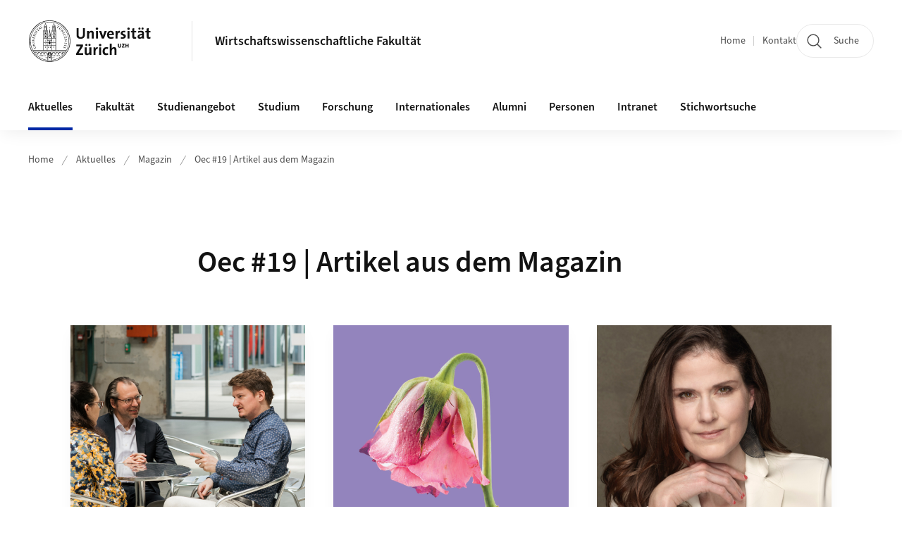

--- FILE ---
content_type: text/html;charset=UTF-8
request_url: https://www.oec.uzh.ch/de/current/magazine/oec19.html
body_size: 15489
content:


<!DOCTYPE html>
<html lang="de" data-template="st05">
  

    
    
  
 


<head>
    <meta charset="utf-8">
    <meta name="viewport" content="width=device-width, initial-scale=1.0">
    <title>Oec #19 | Artikel aus dem Magazin | Wirtschaftswissenschaftliche Fakultät | UZH</title>
    <link rel="stylesheet" href="/.resources/uzh-wcms-frontend/1338/assets/css/main.css">
    <link rel="modulepreload" href="/.resources/uzh-wcms-frontend/1338/assets/js/ui.mjs">
    <link href="https://www.oec.uzh.ch/de/current/magazine/oec19.html" rel="canonical">
    <link href="https://www.uzh.ch" rel="alternate" hreflang="x-default">
    <link rel="preload" href="/.resources/uzh-wcms-frontend/1338/assets/fonts/WOFF2/SourceSans3-Regular.otf.woff2" as="font" type="font/woff2" crossorigin="anonymous">
    <link rel="preload" href="/.resources/uzh-wcms-frontend/1338/assets/fonts/WOFF2/SourceSans3-Semibold.otf.woff2" as="font" type="font/woff2" crossorigin="anonymous">
   
    <link rel="apple-touch-icon" sizes="180x180" href="/docroot/favicons/apple-touch-icon.png">
    <link rel="icon" type="image/png" sizes="32x32" href="/docroot/favicons/favicon-32x32.png">
    <link rel="icon" type="image/png" sizes="16x16" href="/docroot/favicons/favicon-16x16.png">
    <link rel="manifest" href="/docroot/favicons/site.webmanifest">
    <link rel="shortcut icon" href="/docroot/favicons/favicon.ico">
    <meta name="msapplication-TileColor" content="#ffffff">
    <meta name="msapplication-config" content="/docroot/favicons/browserconfig.xml">
    <meta name="theme-color" content="#ffffff">
  
    <meta property="og:type" content="website">
    <meta property="og:url" content="https://www.oec.uzh.ch/de/current/magazine/oec19.html">
    <meta property="og:title" content="Oec #19 | Artikel aus dem Magazin">
   
      <meta property="og:description" content=""/>
    
    
    <!-- 
    <meta property="twitter:url" content="/pages/layouts/default.html">
    <meta property="twitter:title" content="Default Layout (content area only)">
    <meta property="twitter:description" content="Page description">
    <meta property="twitter:image" content="../../dummy/shareimage_example_1200x630.jpg">
    <meta property="twitter:dnt" content="on">
    -->
    
    
    
 
    
    
    
    
    

   
      <script type="text/javascript">
  var _paq = _paq || [];
  _paq.push(['setAPIUrl', "https://webstats.uzh.ch/"]);
  _paq.push(['trackPageView']);
  _paq.push(['enableLinkTracking']);
  (function() {
    var u="//webstats.uzh.ch/";
    _paq.push(['setTrackerUrl', u+'piwik.php']);
    _paq.push(['setSiteId', 61]);
    var d=document, g=d.createElement('script'), s=d.getElementsByTagName('script')[0];
    g.type='text/javascript'; g.async=true; g.defer=true; g.src=u+'piwik.js'; s.parentNode.insertBefore(g,s);
  })();
</script> 
  
    <link rel="stylesheet" href="/.resources/uzh-wcms-frontend/webresources/1338/css/main.css">
    <script type="module" src="/.resources/uzh-wcms-frontend/webresources/1338/js/main.js"></script>

    <script src="/docroot/jquery/jquery-3.7.1.min.js"></script>
    <script src="/docroot/jquery/jquery-migrate-3.5.2.min.js"></script>
    
   
     
</head>

  

  <body class="template-st05">
   
    <a id="top"></a>
    <!-- component: SkipLink -->
     <div class="SkipLink__container">
        <!-- component: Link --><a class="Link layout-standalone icon-position-after icon-orientation-down SkipLink js-SkipLink" href="#main-content">Zum Inhalt springen<span class="Link--icon">
                <!-- component: Icon --><span class="Icon" data-name="16--link-internal"><svg>
                        <use xlink:href="#16--link-internal"></use>
                    </svg></span><!-- /component: Icon -->
            </span></a><!-- /component: Link -->
     </div>
     <!-- /component: SkipLink -->
 
   







<!-- component: Header -->
<header class="Header js-Header">
    <p class="visuallyhidden" aria-level="1" role="heading">Header</p>
    <div class="Header--top">
        <div class="Header--logo">
               <a class="Logo" href="https://www.uzh.ch">
                  <svg width="208" height="92" aria-labelledby="logoTitle">
                      <title id="logoTitle">Logo der Universität Zürich, zur Startseite</title>
                      <use href="/docroot/logos/uzh_logo_d_pos.svg#uzh_logo"></use>
                  </svg>
               </a>
        </div>
        <div class="Header--mobileButtons">
            <a class="Header--search" href="/de/search.html">
                  <span class="visuallyhidden">Suche</span>
                  <!-- component: Icon -->
                  <span class="Icon" data-name="24--search">
                      <svg>
                          <use xlink:href="#24--search">
                          </use>
                      </svg>
                  </span>
                  <!-- /component: Icon -->
            </a>
          
          <button class="Header--burger js-Header--burger" type="button" aria-controls="main-nav" aria-expanded="false">
            <span class="visuallyhidden">Navigation öffnen/schliessen</span>
            <span class="Header--burger--open">
                <!-- component: Icon -->
                <span class="Icon" data-name="24--menu">
                    <svg>
                        <use xlink:href="#24--menu">
                        </use>
                    </svg>
                </span>
                <!-- /component: Icon -->
            </span>
            <span class="Header--burger--close">
                <!-- component: Icon -->
                <span class="Icon" data-name="24--close">
                    <svg>
                        <use xlink:href="#24--close">
                        </use>
                    </svg>
                </span>
                <!-- /component: Icon -->
            </span>
          </button>
        </div>
        
      
          <div class="Header--department">
             
              
              <a class="Header--department--link" href="/de.html">Wirtschaftswissenschaftliche Fakultät</a> 
          </div>
          
        
    </div>
    <div class="Header--bottom js-Header--bottom">
        <div class="Header--bottom--inner">
<!-- component: MainNav -->
<div class="MainNav js-MainNav" id="main-nav" data-mode="lazy">
    

<div class="MainNav--service js-Header--service">

  

  <!-- component: ServiceNav -->
 	<h2 class="visuallyhidden">Quicklinks</h2>
  <nav class="ServiceNav">
      <ul class="ServiceNav--list">
          <li class="ServiceNav--list--item">
              <a class="ServiceNav--link " href="/de.html">Home</a>
         </li>
         
         
           <li class="ServiceNav--list--item">   
              <a class="ServiceNav--link " href="/de/contact.html">Kontakt</a>
           </li>
         
     </ul>
  </nav>
  <!-- /component: ServiceNav -->
  
  
 
    <!-- component: SearchTrigger -->
    <a class="SearchTrigger" href="/de/search.html" data-js-search-trigger="">
        <!-- component: Icon -->
        <span class="Icon" data-name="24--search">
            <svg>
                <use xlink:href="#24--search">
                </use>
            </svg>
        </span>
        <!-- /component: Icon -->
        <span class="text">Suche</span>
    </a>
    <!-- /component: SearchTrigger -->
</div>       
    <h2 class="visuallyhidden">Hauptnavigation</h2>
    <nav class="MainNav--inner">
        <ul class="MainNav--list js-MainNav--list">
            <!-- Begin: loop through top-level items-->
            
       
             
              <li class="MainNav--list--item js-MainNav--item is-active">
                  
                  <!-- Button if there are subitems, link if there aren’t-->
                  <button class="MainNav--link js-MainNav--link" type="button" aria-controls="main-nav_overlay_23d6b639-4c1d-464b-b2fc-80491441a9e5" aria-expanded="false"> 
                      Aktuelles  
                      <div class="MainNav--icon">
                          <!-- component: Icon -->
                          <span class="Icon" data-name="16--link-arrow-sm-right">
                              <svg>
                                  <use xlink:href="#16--link-arrow-sm-right">
                                  </use>
                              </svg>
                          </span>
                          <!-- /component: Icon -->
                      </div>
                  </button>
                  
                  <div class="MainNav--overlay js-MainNav--overlay" id="main-nav_overlay_uid-0">
                      <div class="MainNav--overlay--scroller">
                          <div class="MainNav--overlay--inner">
                              <!-- Set data-mainnav-index to the level of nesting-->
                              <div class="MainNav--sub js-MainNav--sub" data-mainnav-index="1">
                                  <div class="MainNav--sub--back">
                                      <!-- component: Button -->
                                      <button class="Button js-MainNav--back" type="button">
                                          <span class="Button--inner">Zurück</span>
                                          <span class="Button--icon">
                                              <!-- component: Icon -->
                                              <span class="Icon" data-name="16--link-arrow-sm-right">
                                                  <svg>
                                                      <use xlink:href="#16--link-arrow-sm-right">
                                                      </use>
                                                  </svg>
                                              </span>
                                              <!-- /component: Icon -->
                                          </span>
                                      </button>
                                      <!-- /component: Button -->
                                  </div>
                                  <div class="MainNav--sub--title">
                                      <!-- component: Link -->
                                      <a class="Link layout-standalone size-small" href="/de/current.html">
                                          <span class="visuallyhidden">Aktuelles</span>
                                          Aktuelles
                                          <span class="Link--icon">
                                              <!-- component: Icon -->
                                              <span class="Icon" data-name="16--link-internal">
                                                  <svg>
                                                      <use xlink:href="#16--link-internal">
                                                      </use>
                                                  </svg>
                                              </span>
                                              <!-- /component: Icon -->
                                          </span>
                                      </a>
                                      <!-- /component: Link -->
                                  </div> 
                                  <ul class="MainNav--sub--list js-MainNav--overflow">
                                  </ul>
                                  <button class="js-MainNav--close FocusOnly">Menü schliessen</button>
                              </div>
                          </div>
                      </div>
                  </div>
              </li>
              
       
             
              <li class="MainNav--list--item js-MainNav--item ">
                  
                  <!-- Button if there are subitems, link if there aren’t-->
                  <button class="MainNav--link js-MainNav--link" type="button" aria-controls="main-nav_overlay_91071250-b4e5-49eb-bdf6-243e42a2679f" aria-expanded="false"> 
                      Fakultät  
                      <div class="MainNav--icon">
                          <!-- component: Icon -->
                          <span class="Icon" data-name="16--link-arrow-sm-right">
                              <svg>
                                  <use xlink:href="#16--link-arrow-sm-right">
                                  </use>
                              </svg>
                          </span>
                          <!-- /component: Icon -->
                      </div>
                  </button>
                  
                  <div class="MainNav--overlay js-MainNav--overlay" id="main-nav_overlay_uid-1">
                      <div class="MainNav--overlay--scroller">
                          <div class="MainNav--overlay--inner">
                              <!-- Set data-mainnav-index to the level of nesting-->
                              <div class="MainNav--sub js-MainNav--sub" data-mainnav-index="1">
                                  <div class="MainNav--sub--back">
                                      <!-- component: Button -->
                                      <button class="Button js-MainNav--back" type="button">
                                          <span class="Button--inner">Zurück</span>
                                          <span class="Button--icon">
                                              <!-- component: Icon -->
                                              <span class="Icon" data-name="16--link-arrow-sm-right">
                                                  <svg>
                                                      <use xlink:href="#16--link-arrow-sm-right">
                                                      </use>
                                                  </svg>
                                              </span>
                                              <!-- /component: Icon -->
                                          </span>
                                      </button>
                                      <!-- /component: Button -->
                                  </div>
                                  <div class="MainNav--sub--title">
                                      <!-- component: Link -->
                                      <a class="Link layout-standalone size-small" href="/de/faculty.html">
                                          <span class="visuallyhidden">Fakultät</span>
                                          Fakultät
                                          <span class="Link--icon">
                                              <!-- component: Icon -->
                                              <span class="Icon" data-name="16--link-internal">
                                                  <svg>
                                                      <use xlink:href="#16--link-internal">
                                                      </use>
                                                  </svg>
                                              </span>
                                              <!-- /component: Icon -->
                                          </span>
                                      </a>
                                      <!-- /component: Link -->
                                  </div> 
                                  <ul class="MainNav--sub--list js-MainNav--overflow">
                                  </ul>
                                  <button class="js-MainNav--close FocusOnly">Menü schliessen</button>
                              </div>
                          </div>
                      </div>
                  </div>
              </li>
              
       
             
              <li class="MainNav--list--item js-MainNav--item ">
                  
                  <!-- Button if there are subitems, link if there aren’t-->
                  <button class="MainNav--link js-MainNav--link" type="button" aria-controls="main-nav_overlay_6e6e6978-cc3a-48da-87f2-8514de7d7316" aria-expanded="false"> 
                      Studienangebot  
                      <div class="MainNav--icon">
                          <!-- component: Icon -->
                          <span class="Icon" data-name="16--link-arrow-sm-right">
                              <svg>
                                  <use xlink:href="#16--link-arrow-sm-right">
                                  </use>
                              </svg>
                          </span>
                          <!-- /component: Icon -->
                      </div>
                  </button>
                  
                  <div class="MainNav--overlay js-MainNav--overlay" id="main-nav_overlay_uid-2">
                      <div class="MainNav--overlay--scroller">
                          <div class="MainNav--overlay--inner">
                              <!-- Set data-mainnav-index to the level of nesting-->
                              <div class="MainNav--sub js-MainNav--sub" data-mainnav-index="1">
                                  <div class="MainNav--sub--back">
                                      <!-- component: Button -->
                                      <button class="Button js-MainNav--back" type="button">
                                          <span class="Button--inner">Zurück</span>
                                          <span class="Button--icon">
                                              <!-- component: Icon -->
                                              <span class="Icon" data-name="16--link-arrow-sm-right">
                                                  <svg>
                                                      <use xlink:href="#16--link-arrow-sm-right">
                                                      </use>
                                                  </svg>
                                              </span>
                                              <!-- /component: Icon -->
                                          </span>
                                      </button>
                                      <!-- /component: Button -->
                                  </div>
                                  <div class="MainNav--sub--title">
                                      <!-- component: Link -->
                                      <a class="Link layout-standalone size-small" href="/de/academic-programs.html">
                                          <span class="visuallyhidden">Studienangebot</span>
                                          Studienangebot
                                          <span class="Link--icon">
                                              <!-- component: Icon -->
                                              <span class="Icon" data-name="16--link-internal">
                                                  <svg>
                                                      <use xlink:href="#16--link-internal">
                                                      </use>
                                                  </svg>
                                              </span>
                                              <!-- /component: Icon -->
                                          </span>
                                      </a>
                                      <!-- /component: Link -->
                                  </div> 
                                  <ul class="MainNav--sub--list js-MainNav--overflow">
                                  </ul>
                                  <button class="js-MainNav--close FocusOnly">Menü schliessen</button>
                              </div>
                          </div>
                      </div>
                  </div>
              </li>
              
       
             
              <li class="MainNav--list--item js-MainNav--item ">
                  
                  <!-- Button if there are subitems, link if there aren’t-->
                  <button class="MainNav--link js-MainNav--link" type="button" aria-controls="main-nav_overlay_1266c832-1335-4028-8a8a-8e7cb42b7cc8" aria-expanded="false"> 
                      Studium  
                      <div class="MainNav--icon">
                          <!-- component: Icon -->
                          <span class="Icon" data-name="16--link-arrow-sm-right">
                              <svg>
                                  <use xlink:href="#16--link-arrow-sm-right">
                                  </use>
                              </svg>
                          </span>
                          <!-- /component: Icon -->
                      </div>
                  </button>
                  
                  <div class="MainNav--overlay js-MainNav--overlay" id="main-nav_overlay_uid-3">
                      <div class="MainNav--overlay--scroller">
                          <div class="MainNav--overlay--inner">
                              <!-- Set data-mainnav-index to the level of nesting-->
                              <div class="MainNav--sub js-MainNav--sub" data-mainnav-index="1">
                                  <div class="MainNav--sub--back">
                                      <!-- component: Button -->
                                      <button class="Button js-MainNav--back" type="button">
                                          <span class="Button--inner">Zurück</span>
                                          <span class="Button--icon">
                                              <!-- component: Icon -->
                                              <span class="Icon" data-name="16--link-arrow-sm-right">
                                                  <svg>
                                                      <use xlink:href="#16--link-arrow-sm-right">
                                                      </use>
                                                  </svg>
                                              </span>
                                              <!-- /component: Icon -->
                                          </span>
                                      </button>
                                      <!-- /component: Button -->
                                  </div>
                                  <div class="MainNav--sub--title">
                                      <!-- component: Link -->
                                      <a class="Link layout-standalone size-small" href="/de/studies.html">
                                          <span class="visuallyhidden">Studium</span>
                                          Studium
                                          <span class="Link--icon">
                                              <!-- component: Icon -->
                                              <span class="Icon" data-name="16--link-internal">
                                                  <svg>
                                                      <use xlink:href="#16--link-internal">
                                                      </use>
                                                  </svg>
                                              </span>
                                              <!-- /component: Icon -->
                                          </span>
                                      </a>
                                      <!-- /component: Link -->
                                  </div> 
                                  <ul class="MainNav--sub--list js-MainNav--overflow">
                                  </ul>
                                  <button class="js-MainNav--close FocusOnly">Menü schliessen</button>
                              </div>
                          </div>
                      </div>
                  </div>
              </li>
              
       
             
              <li class="MainNav--list--item js-MainNav--item ">
                  
                  <!-- Button if there are subitems, link if there aren’t-->
                  <button class="MainNav--link js-MainNav--link" type="button" aria-controls="main-nav_overlay_5ec9b788-463c-4c4d-89be-57ea20c3d9a4" aria-expanded="false"> 
                      Forschung  
                      <div class="MainNav--icon">
                          <!-- component: Icon -->
                          <span class="Icon" data-name="16--link-arrow-sm-right">
                              <svg>
                                  <use xlink:href="#16--link-arrow-sm-right">
                                  </use>
                              </svg>
                          </span>
                          <!-- /component: Icon -->
                      </div>
                  </button>
                  
                  <div class="MainNav--overlay js-MainNav--overlay" id="main-nav_overlay_uid-4">
                      <div class="MainNav--overlay--scroller">
                          <div class="MainNav--overlay--inner">
                              <!-- Set data-mainnav-index to the level of nesting-->
                              <div class="MainNav--sub js-MainNav--sub" data-mainnav-index="1">
                                  <div class="MainNav--sub--back">
                                      <!-- component: Button -->
                                      <button class="Button js-MainNav--back" type="button">
                                          <span class="Button--inner">Zurück</span>
                                          <span class="Button--icon">
                                              <!-- component: Icon -->
                                              <span class="Icon" data-name="16--link-arrow-sm-right">
                                                  <svg>
                                                      <use xlink:href="#16--link-arrow-sm-right">
                                                      </use>
                                                  </svg>
                                              </span>
                                              <!-- /component: Icon -->
                                          </span>
                                      </button>
                                      <!-- /component: Button -->
                                  </div>
                                  <div class="MainNav--sub--title">
                                      <!-- component: Link -->
                                      <a class="Link layout-standalone size-small" href="/de/research.html">
                                          <span class="visuallyhidden">Forschung</span>
                                          Forschung
                                          <span class="Link--icon">
                                              <!-- component: Icon -->
                                              <span class="Icon" data-name="16--link-internal">
                                                  <svg>
                                                      <use xlink:href="#16--link-internal">
                                                      </use>
                                                  </svg>
                                              </span>
                                              <!-- /component: Icon -->
                                          </span>
                                      </a>
                                      <!-- /component: Link -->
                                  </div> 
                                  <ul class="MainNav--sub--list js-MainNav--overflow">
                                  </ul>
                                  <button class="js-MainNav--close FocusOnly">Menü schliessen</button>
                              </div>
                          </div>
                      </div>
                  </div>
              </li>
              
       
             
              <li class="MainNav--list--item js-MainNav--item ">
                  
                  <!-- Button if there are subitems, link if there aren’t-->
                  <button class="MainNav--link js-MainNav--link" type="button" aria-controls="main-nav_overlay_4ad93eb7-ca77-44bf-afbe-f1e63222e28a" aria-expanded="false"> 
                      Internationales  
                      <div class="MainNav--icon">
                          <!-- component: Icon -->
                          <span class="Icon" data-name="16--link-arrow-sm-right">
                              <svg>
                                  <use xlink:href="#16--link-arrow-sm-right">
                                  </use>
                              </svg>
                          </span>
                          <!-- /component: Icon -->
                      </div>
                  </button>
                  
                  <div class="MainNav--overlay js-MainNav--overlay" id="main-nav_overlay_uid-5">
                      <div class="MainNav--overlay--scroller">
                          <div class="MainNav--overlay--inner">
                              <!-- Set data-mainnav-index to the level of nesting-->
                              <div class="MainNav--sub js-MainNav--sub" data-mainnav-index="1">
                                  <div class="MainNav--sub--back">
                                      <!-- component: Button -->
                                      <button class="Button js-MainNav--back" type="button">
                                          <span class="Button--inner">Zurück</span>
                                          <span class="Button--icon">
                                              <!-- component: Icon -->
                                              <span class="Icon" data-name="16--link-arrow-sm-right">
                                                  <svg>
                                                      <use xlink:href="#16--link-arrow-sm-right">
                                                      </use>
                                                  </svg>
                                              </span>
                                              <!-- /component: Icon -->
                                          </span>
                                      </button>
                                      <!-- /component: Button -->
                                  </div>
                                  <div class="MainNav--sub--title">
                                      <!-- component: Link -->
                                      <a class="Link layout-standalone size-small" href="/de/international.html">
                                          <span class="visuallyhidden">Internationales</span>
                                          Internationales
                                          <span class="Link--icon">
                                              <!-- component: Icon -->
                                              <span class="Icon" data-name="16--link-internal">
                                                  <svg>
                                                      <use xlink:href="#16--link-internal">
                                                      </use>
                                                  </svg>
                                              </span>
                                              <!-- /component: Icon -->
                                          </span>
                                      </a>
                                      <!-- /component: Link -->
                                  </div> 
                                  <ul class="MainNav--sub--list js-MainNav--overflow">
                                  </ul>
                                  <button class="js-MainNav--close FocusOnly">Menü schliessen</button>
                              </div>
                          </div>
                      </div>
                  </div>
              </li>
              
       
             
              <li class="MainNav--list--item js-MainNav--item ">
                  
                  <!-- Button if there are subitems, link if there aren’t-->
                  <button class="MainNav--link js-MainNav--link" type="button" aria-controls="main-nav_overlay_a59d1fc5-ebd6-47d4-be74-18d6579c6c44" aria-expanded="false"> 
                      Alumni  
                      <div class="MainNav--icon">
                          <!-- component: Icon -->
                          <span class="Icon" data-name="16--link-arrow-sm-right">
                              <svg>
                                  <use xlink:href="#16--link-arrow-sm-right">
                                  </use>
                              </svg>
                          </span>
                          <!-- /component: Icon -->
                      </div>
                  </button>
                  
                  <div class="MainNav--overlay js-MainNav--overlay" id="main-nav_overlay_uid-6">
                      <div class="MainNav--overlay--scroller">
                          <div class="MainNav--overlay--inner">
                              <!-- Set data-mainnav-index to the level of nesting-->
                              <div class="MainNav--sub js-MainNav--sub" data-mainnav-index="1">
                                  <div class="MainNav--sub--back">
                                      <!-- component: Button -->
                                      <button class="Button js-MainNav--back" type="button">
                                          <span class="Button--inner">Zurück</span>
                                          <span class="Button--icon">
                                              <!-- component: Icon -->
                                              <span class="Icon" data-name="16--link-arrow-sm-right">
                                                  <svg>
                                                      <use xlink:href="#16--link-arrow-sm-right">
                                                      </use>
                                                  </svg>
                                              </span>
                                              <!-- /component: Icon -->
                                          </span>
                                      </button>
                                      <!-- /component: Button -->
                                  </div>
                                  <div class="MainNav--sub--title">
                                      <!-- component: Link -->
                                      <a class="Link layout-standalone size-small" href="/de/alumni.html">
                                          <span class="visuallyhidden">Alumni</span>
                                          Alumni
                                          <span class="Link--icon">
                                              <!-- component: Icon -->
                                              <span class="Icon" data-name="16--link-internal">
                                                  <svg>
                                                      <use xlink:href="#16--link-internal">
                                                      </use>
                                                  </svg>
                                              </span>
                                              <!-- /component: Icon -->
                                          </span>
                                      </a>
                                      <!-- /component: Link -->
                                  </div> 
                                  <ul class="MainNav--sub--list js-MainNav--overflow">
                                  </ul>
                                  <button class="js-MainNav--close FocusOnly">Menü schliessen</button>
                              </div>
                          </div>
                      </div>
                  </div>
              </li>
              
       
             
              <li class="MainNav--list--item js-MainNav--item ">
                  
                  <!-- Button if there are subitems, link if there aren’t-->
                  <button class="MainNav--link js-MainNav--link" type="button" aria-controls="main-nav_overlay_1c8e1a88-ebe8-48f7-949b-b77e8cc941d0" aria-expanded="false"> 
                      Personen  
                      <div class="MainNav--icon">
                          <!-- component: Icon -->
                          <span class="Icon" data-name="16--link-arrow-sm-right">
                              <svg>
                                  <use xlink:href="#16--link-arrow-sm-right">
                                  </use>
                              </svg>
                          </span>
                          <!-- /component: Icon -->
                      </div>
                  </button>
                  
                  <div class="MainNav--overlay js-MainNav--overlay" id="main-nav_overlay_uid-7">
                      <div class="MainNav--overlay--scroller">
                          <div class="MainNav--overlay--inner">
                              <!-- Set data-mainnav-index to the level of nesting-->
                              <div class="MainNav--sub js-MainNav--sub" data-mainnav-index="1">
                                  <div class="MainNav--sub--back">
                                      <!-- component: Button -->
                                      <button class="Button js-MainNav--back" type="button">
                                          <span class="Button--inner">Zurück</span>
                                          <span class="Button--icon">
                                              <!-- component: Icon -->
                                              <span class="Icon" data-name="16--link-arrow-sm-right">
                                                  <svg>
                                                      <use xlink:href="#16--link-arrow-sm-right">
                                                      </use>
                                                  </svg>
                                              </span>
                                              <!-- /component: Icon -->
                                          </span>
                                      </button>
                                      <!-- /component: Button -->
                                  </div>
                                  <div class="MainNav--sub--title">
                                      <!-- component: Link -->
                                      <a class="Link layout-standalone size-small" href="/de/staff.html">
                                          <span class="visuallyhidden">Personen</span>
                                          Personen
                                          <span class="Link--icon">
                                              <!-- component: Icon -->
                                              <span class="Icon" data-name="16--link-internal">
                                                  <svg>
                                                      <use xlink:href="#16--link-internal">
                                                      </use>
                                                  </svg>
                                              </span>
                                              <!-- /component: Icon -->
                                          </span>
                                      </a>
                                      <!-- /component: Link -->
                                  </div> 
                                  <ul class="MainNav--sub--list js-MainNav--overflow">
                                  </ul>
                                  <button class="js-MainNav--close FocusOnly">Menü schliessen</button>
                              </div>
                          </div>
                      </div>
                  </div>
              </li>
              
       
             
              <li class="MainNav--list--item js-MainNav--item ">
                  
                  <!-- Button if there are subitems, link if there aren’t-->
                  <button class="MainNav--link js-MainNav--link" type="button" aria-controls="main-nav_overlay_24631f06-9ef7-4bfe-844d-00305b1f56fe" aria-expanded="false"> 
                      Intranet  
                      <div class="MainNav--icon">
                          <!-- component: Icon -->
                          <span class="Icon" data-name="16--link-arrow-sm-right">
                              <svg>
                                  <use xlink:href="#16--link-arrow-sm-right">
                                  </use>
                              </svg>
                          </span>
                          <!-- /component: Icon -->
                      </div>
                  </button>
                  
                  <div class="MainNav--overlay js-MainNav--overlay" id="main-nav_overlay_uid-8">
                      <div class="MainNav--overlay--scroller">
                          <div class="MainNav--overlay--inner">
                              <!-- Set data-mainnav-index to the level of nesting-->
                              <div class="MainNav--sub js-MainNav--sub" data-mainnav-index="1">
                                  <div class="MainNav--sub--back">
                                      <!-- component: Button -->
                                      <button class="Button js-MainNav--back" type="button">
                                          <span class="Button--inner">Zurück</span>
                                          <span class="Button--icon">
                                              <!-- component: Icon -->
                                              <span class="Icon" data-name="16--link-arrow-sm-right">
                                                  <svg>
                                                      <use xlink:href="#16--link-arrow-sm-right">
                                                      </use>
                                                  </svg>
                                              </span>
                                              <!-- /component: Icon -->
                                          </span>
                                      </button>
                                      <!-- /component: Button -->
                                  </div>
                                  <div class="MainNav--sub--title">
                                      <!-- component: Link -->
                                      <a class="Link layout-standalone size-small" href="/de/intranet.html">
                                          <span class="visuallyhidden">Intranet</span>
                                          Intranet
                                          <span class="Link--icon">
                                              <!-- component: Icon -->
                                              <span class="Icon" data-name="16--link-internal">
                                                  <svg>
                                                      <use xlink:href="#16--link-internal">
                                                      </use>
                                                  </svg>
                                              </span>
                                              <!-- /component: Icon -->
                                          </span>
                                      </a>
                                      <!-- /component: Link -->
                                  </div> 
                                  <ul class="MainNav--sub--list js-MainNav--overflow">
                                  </ul>
                                  <button class="js-MainNav--close FocusOnly">Menü schliessen</button>
                              </div>
                          </div>
                      </div>
                  </div>
              </li>
              
       
             
              <li class="MainNav--list--item js-MainNav--item ">
                  
                      <a class="MainNav--link" href="/de/glossary.html">Stichwortsuche</a>
                  
                  
                  <div class="MainNav--overlay js-MainNav--overlay" id="main-nav_overlay_uid-9">
                      <div class="MainNav--overlay--scroller">
                          <div class="MainNav--overlay--inner">
                              <!-- Set data-mainnav-index to the level of nesting-->
                              <div class="MainNav--sub js-MainNav--sub" data-mainnav-index="1">
                                  <div class="MainNav--sub--back">
                                      <!-- component: Button -->
                                      <button class="Button js-MainNav--back" type="button">
                                          <span class="Button--inner">Zurück</span>
                                          <span class="Button--icon">
                                              <!-- component: Icon -->
                                              <span class="Icon" data-name="16--link-arrow-sm-right">
                                                  <svg>
                                                      <use xlink:href="#16--link-arrow-sm-right">
                                                      </use>
                                                  </svg>
                                              </span>
                                              <!-- /component: Icon -->
                                          </span>
                                      </button>
                                      <!-- /component: Button -->
                                  </div>
                                  <div class="MainNav--sub--title">
                                      <!-- component: Link -->
                                      <a class="Link layout-standalone size-small" href="/de/glossary.html">
                                          <span class="visuallyhidden">Stichwortsuche</span>
                                          Stichwortsuche
                                          <span class="Link--icon">
                                              <!-- component: Icon -->
                                              <span class="Icon" data-name="16--link-internal">
                                                  <svg>
                                                      <use xlink:href="#16--link-internal">
                                                      </use>
                                                  </svg>
                                              </span>
                                              <!-- /component: Icon -->
                                          </span>
                                      </a>
                                      <!-- /component: Link -->
                                  </div> 
                                  <ul class="MainNav--sub--list js-MainNav--overflow">
                                  </ul>
                                  <button class="js-MainNav--close FocusOnly">Menü schliessen</button>
                              </div>
                          </div>
                      </div>
                  </div>
              </li>
              
              
        </ul>
        <!-- Begin: empty container for items that don't fit viewport-->
        <!-- Must always be there, items are added via JS-->
        <ul class="MainNav--list more js-MainNav--more">
            <li class="MainNav--list--item js-MainNav--item more">
                <button class="MainNav--link js-MainNav--link" aria-controls="main-nav_overlay_uid-4" aria-expanded="false" type="button">
                    Mehr
                    <div class="MainNav--icon">
                        <!-- component: Icon -->
                        <span class="Icon" data-name="16--menu">
                            <svg>
                                <use xlink:href="#16--menu">
                                </use>
                            </svg>
                        </span>
                        <!-- /component: Icon -->
                    </div>
                </button>
                <div class="MainNav--overlay js-MainNav--overlay" id="main-nav_overlay_uid-4">
                    <div class="MainNav--overlay--scroller">
                        <div class="MainNav--overlay--inner">
                            <!-- data-mainnav-index must be 0 within this placeholder container-->
                            <div class="MainNav--sub js-MainNav--sub" data-mainnav-index="0">
                                <ul class="MainNav--sub--list js-MainNav--overflow">
                                </ul>
                                <button class="js-MainNav--close FocusOnly">Menü schliessen</button>
                            </div>
                        </div>
                    </div>
                </div>
            </li>
            <!-- End: empty container for items that don't fit viewport-->
        </ul>
    </nav>
</div>
<!-- /component: MainNav -->        </div>
    </div>
</header>
<!-- /component: Header -->
    
   
     
 
 <main id="main-content">
 
 
             

 
  <!-- component: Breadcrumb -->
  <nav class="Breadcrumb js-Breadcrumb">
      <ol class="Breadcrumb--list js-Breadcrumb--list" data-js-scroll-style="{&quot;horizontal&quot;:true}" aria-label="Breadcrumb">
   
             
                
                 <li class="Breadcrumb--list--item">
                   <a class="Breadcrumb--link" href="/de.html">Home</a>
                   <!-- component: Icon -->
                   <span class="Icon" data-name="16--breadcrumb-separator">
                     <svg>
                       <use xlink:href="#16--breadcrumb-separator">
                       </use>
                     </svg>
                   </span>
                   <!-- /component: Icon -->
                 </li>
                
             
                
                 <li class="Breadcrumb--list--item">
                   <a class="Breadcrumb--link" href="/de/current.html">Aktuelles</a>
                   <!-- component: Icon -->
                   <span class="Icon" data-name="16--breadcrumb-separator">
                     <svg>
                       <use xlink:href="#16--breadcrumb-separator">
                       </use>
                     </svg>
                   </span>
                   <!-- /component: Icon -->
                 </li>
             
                
                 <li class="Breadcrumb--list--item">
                   <a class="Breadcrumb--link" href="/de/current/magazine.html">Magazin</a>
                   <!-- component: Icon -->
                   <span class="Icon" data-name="16--breadcrumb-separator">
                     <svg>
                       <use xlink:href="#16--breadcrumb-separator">
                       </use>
                     </svg>
                   </span>
                   <!-- /component: Icon -->
                 </li>
             
                
        
              <li class="Breadcrumb--list--item">
              
                
                   <a class="Breadcrumb--link" href="/de/current/magazine/oec19.html">Oec #19 | Artikel aus dem Magazin</a> 
          </li>
         
      </ol>
  </nav>
  <!-- /component: Breadcrumb -->

  <section class="Intro">
      <div class="Intro--inner">
      
      
          <div class="Intro--content">
          </div>
          
          <div class="Intro--top">
                  <h1 class="Intro--title richtext">Oec #19 | Artikel aus dem Magazin</h1>
              
          </div>
          
  
  
  
  
      </div>
  </section>
    <section class="ContentArea">
<div class="MasonryGridWrapper">
  <h2 class="visuallyhidden">Grid containing content elements</h2>
  <div class="MasonryGrid js-MasonryGrid"> 
     <div class="MasonryGrid--item js-MasonryGrid--item">

<!-- component: linkList -->
<div class="LinkList">
    <div class="LinkList--header">
            <div class="LinkList--image">
            
              

      
  
      
     
          <div class="Image" style="--image_width:400;--image_height: 500;">
            <div class="Image--wrapper">
              <img src="/dam/jcr:47eec499-a4cf-4e77-831d-a073709103e6/Vorschau_Hintergrund.jpg" alt="" title="" class="Image--img"/>
            </div>
          </div>
      
 
            </div>
                <h3 class="LinkList--title">
                  <a class="Link layout-standalone" href="https://www.oec.uzh.ch/static/epaper_19-2023/#6">
                    Fokus | Keine Krise ist auch keine Lösung
                    <span class="Link--icon">
                     <!-- component: Icon -->
                          <span class="Icon" data-name="16--link-internal">
                              <svg>
                                  <use xlink:href="#16--link-internal">
                                  </use>
                              </svg>
                          </span>
                          <!-- /component: Icon -->
                      </span>
                  </a>
                </h3>
                <a class="LinkList--link" href="https://www.oec.uzh.ch/static/epaper_19-2023/#6">
                  <span class="visuallyhidden">Mehr zu Fokus | Keine Krise ist auch keine Lösung</span>
                </a>
    </div>
    <div class="LinkList--content">
            <p class="LinkList--text">Was sind die Voraussetzungen, um eine Krise gut zu meistern? Alumnus Lukas Rühli und Prof. Alexander Wagner diskutieren über verzerrte Wahrnehmung und die Bedeutung von Krisenkompetenz.</p>
<ul class="LinkList--list">
            <li>


       



    
   
       <a class="Link" title="Zum Artikel"  alt="Externer Link" href="https://www.oec.uzh.ch/static/epaper_19-2023/#6" target="_blank">Zum Artikel</a>

     
        </li>
</ul>
    </div>
</div>     </div>
     <div class="MasonryGrid--item js-MasonryGrid--item">

<!-- component: linkList -->
<div class="LinkList">
    <div class="LinkList--header">
            <div class="LinkList--image">
            
              

      
  
      
     
          <div class="Image" style="--image_width:400;--image_height: 500;">
            <div class="Image--wrapper">
              <img src="/dam/jcr:db1fc265-4fe8-49b8-9546-9e45b6a85ff6/Vorschau_Krisen.jpg" alt="" title="" class="Image--img"/>
            </div>
          </div>
      
 
            </div>
                <h3 class="LinkList--title">
                  <a class="Link layout-standalone" href="https://www.oec.uzh.ch/static/epaper_19-2023/#10">
                    Fokus | Aktuelle Krisen bewältigen – Tipps und Tricks
                    <span class="Link--icon">
                     <!-- component: Icon -->
                          <span class="Icon" data-name="16--link-internal">
                              <svg>
                                  <use xlink:href="#16--link-internal">
                                  </use>
                              </svg>
                          </span>
                          <!-- /component: Icon -->
                      </span>
                  </a>
                </h3>
                <a class="LinkList--link" href="https://www.oec.uzh.ch/static/epaper_19-2023/#10">
                  <span class="visuallyhidden">Mehr zu Fokus | Aktuelle Krisen bewältigen – Tipps und Tricks</span>
                </a>
    </div>
    <div class="LinkList--content">
            <p class="LinkList--text">Fast alle Branchen sind zurzeit von Krisen unterschiedlichster Art betroffen. Die Themen sind dabei so vielfältig wie die Auswirkungen. Das Oec. Magazin hat drei aktuelle Krisenthemen ausgewählt und bei Expert:innen nachgefragt, wie diese zu bewältigen sind.</p>
<ul class="LinkList--list">
            <li>


       



    
   
       <a class="Link" title="Zum Artikel"  alt="Externer Link" href="https://www.oec.uzh.ch/static/epaper_19-2023/#10" target="_blank">Zum Artikel</a>

     
        </li>
</ul>
    </div>
</div>     </div>
     <div class="MasonryGrid--item js-MasonryGrid--item">

<!-- component: linkList -->
<div class="LinkList">
    <div class="LinkList--header">
            <div class="LinkList--image">
            
              

      
  
      
     
          <div class="Image" style="--image_width:400;--image_height: 500;">
            <div class="Image--wrapper">
              <img src="/dam/jcr:77787788-ee2b-440c-8356-272521dacb6f/Vorschau_Nadine.jpg" alt="" title="" class="Image--img"/>
            </div>
          </div>
      
 
            </div>
                <h3 class="LinkList--title">
                  <a class="Link layout-standalone" href="https://www.oec.uzh.ch/static/epaper_19-2023/#13">
                    Fokus | Wie wird man eigentlich Risk Manager:in?
                    <span class="Link--icon">
                     <!-- component: Icon -->
                          <span class="Icon" data-name="16--link-internal">
                              <svg>
                                  <use xlink:href="#16--link-internal">
                                  </use>
                              </svg>
                          </span>
                          <!-- /component: Icon -->
                      </span>
                  </a>
                </h3>
                <a class="LinkList--link" href="https://www.oec.uzh.ch/static/epaper_19-2023/#13">
                  <span class="visuallyhidden">Mehr zu Fokus | Wie wird man eigentlich Risk Manager:in?</span>
                </a>
    </div>
    <div class="LinkList--content">
            <p class="LinkList--text">Alumna Nadine Esposito gibt Einblick in ihren Berufsalltag.</p>
<ul class="LinkList--list">
            <li>


       



    
   
       <a class="Link" title="Zum Artikel"  alt="Externer Link" href="https://www.oec.uzh.ch/static/epaper_19-2023/#13" target="_blank">Zum Artikel</a>

     
        </li>
</ul>
    </div>
</div>     </div>
     <div class="MasonryGrid--item js-MasonryGrid--item">

<!-- component: linkList -->
<div class="LinkList">
    <div class="LinkList--header">
            <div class="LinkList--image">
            
              

      
  
      
     
          <div class="Image" style="--image_width:400;--image_height: 500;">
            <div class="Image--wrapper">
              <img src="/dam/jcr:fc19e904-5146-47b7-b06c-c1178ddbf8da/Vorschau_Maria.jpg" alt="" title="" class="Image--img"/>
            </div>
          </div>
      
 
            </div>
                <h3 class="LinkList--title">
                  <a class="Link layout-standalone" href="https://www.oec.uzh.ch/static/epaper_19-2023/#16">
                    Fokus | Krise als Katalysator für Innovation
                    <span class="Link--icon">
                     <!-- component: Icon -->
                          <span class="Icon" data-name="16--link-internal">
                              <svg>
                                  <use xlink:href="#16--link-internal">
                                  </use>
                              </svg>
                          </span>
                          <!-- /component: Icon -->
                      </span>
                  </a>
                </h3>
                <a class="LinkList--link" href="https://www.oec.uzh.ch/static/epaper_19-2023/#16">
                  <span class="visuallyhidden">Mehr zu Fokus | Krise als Katalysator für Innovation</span>
                </a>
    </div>
    <div class="LinkList--content">
            <p class="LinkList--text">Krisen können zu bemerkenswerten Innovationen führen. Alumna Maria Olivares, Leiterin des Innovation Hub UZH, über Innovationschancen, die Krisen bieten und welche Fähigkeiten dafür wichtig sind.</p>
<ul class="LinkList--list">
            <li>


       



    
   
       <a class="Link" title="Zum Artikel"  alt="Externer Link" href="https://www.oec.uzh.ch/static/epaper_19-2023/#16" target="_blank">Zum Artikel</a>

     
        </li>
</ul>
    </div>
</div>     </div>
     <div class="MasonryGrid--item js-MasonryGrid--item">

<!-- component: linkList -->
<div class="LinkList">
    <div class="LinkList--header">
            <div class="LinkList--image">
            
              

      
  
      
     
          <div class="Image" style="--image_width:400;--image_height: 500;">
            <div class="Image--wrapper">
              <img src="/dam/jcr:8603042f-0d50-45b2-8821-df573b508d54/Vorschau_Peoplejpg.jpg" alt="" title="" class="Image--img"/>
            </div>
          </div>
      
 
            </div>
                <h3 class="LinkList--title">
                  <a class="Link layout-standalone" href="https://www.oec.uzh.ch/static/epaper_19-2023/#18">
                    Fokus | Was war Ihre grösste Krise – und was haben Sie daraus gelernt?
                    <span class="Link--icon">
                     <!-- component: Icon -->
                          <span class="Icon" data-name="16--link-internal">
                              <svg>
                                  <use xlink:href="#16--link-internal">
                                  </use>
                              </svg>
                          </span>
                          <!-- /component: Icon -->
                      </span>
                  </a>
                </h3>
                <a class="LinkList--link" href="https://www.oec.uzh.ch/static/epaper_19-2023/#18">
                  <span class="visuallyhidden">Mehr zu Fokus | Was war Ihre grösste Krise – und was haben Sie daraus gelernt?</span>
                </a>
    </div>
    <div class="LinkList--content">
            <p class="LinkList--text">Die Alumni Barbara Rüttimann, Marianne Fassbind, Aldo C. Schellenberg und Maili Wolf über ihre grösste persönliche Krise.</p>
<ul class="LinkList--list">
            <li>


       



    
   
       <a class="Link" title="Zum Artikel"  alt="Externer Link" href="https://www.oec.uzh.ch/static/epaper_19-2023/#18" target="_blank">Zum Artikel</a>

     
        </li>
</ul>
    </div>
</div>     </div>
     <div class="MasonryGrid--item js-MasonryGrid--item">

<!-- component: linkList -->
<div class="LinkList">
    <div class="LinkList--header">
            <div class="LinkList--image">
            
              

      
  
      
     
          <div class="Image" style="--image_width:400;--image_height: 500;">
            <div class="Image--wrapper">
              <img src="/dam/jcr:f159d4c8-1565-4d18-9a36-8e40bc90fea7/Vorschau_Beat.jpg" alt="" title="" class="Image--img"/>
            </div>
          </div>
      
 
            </div>
                <h3 class="LinkList--title">
                  <a class="Link layout-standalone" href="/de/alumni/alumni-portrait/beat-hedinger.html">
                    Alumniporträt | Vom Pfadfinder zum Militärpiloten
                    <span class="Link--icon">
                     <!-- component: Icon -->
                          <span class="Icon" data-name="16--link-internal">
                              <svg>
                                  <use xlink:href="#16--link-internal">
                                  </use>
                              </svg>
                          </span>
                          <!-- /component: Icon -->
                      </span>
                  </a>
                </h3>
                <a class="LinkList--link" href="/de/alumni/alumni-portrait/beat-hedinger.html">
                  <span class="visuallyhidden">Mehr zu Alumniporträt | Vom Pfadfinder zum Militärpiloten</span>
                </a>
    </div>
    <div class="LinkList--content">
            <p class="LinkList--text">Alumnus Beat Hedinger lebt seinen Traum. Er ist Militärpilot, fördert den Nachwuchs bei SPHAIR und hat bei Auslandeinsätzen im Balkan an seiner Dissertation geschrieben.</p>
<ul class="LinkList--list">
            <li>

    
        
           <a class="Link" title="Zum Artikel" href="/de/alumni/alumni-portrait/beat-hedinger.html">Zum Artikel</a>
          
        </li>
</ul>
    </div>
</div>     </div>
     <div class="MasonryGrid--item js-MasonryGrid--item">

<!-- component: linkList -->
<div class="LinkList">
    <div class="LinkList--header">
            <div class="LinkList--image">
            
              

      
  
      
     
          <div class="Image" style="--image_width:400;--image_height: 500;">
            <div class="Image--wrapper">
              <img src="/dam/jcr:fa3699d2-0134-4fda-af78-985dcbc1ed5b/Vorschau_Elaine.jpg" alt="" title="" class="Image--img"/>
            </div>
          </div>
      
 
            </div>
                <h3 class="LinkList--title">
                  <a class="Link layout-standalone" href="/de/current/magazine/prof-portrait/elaine-huang.html">
                    Lokaltermin | With Elaine Huang at “Sprüngli”
                    <span class="Link--icon">
                     <!-- component: Icon -->
                          <span class="Icon" data-name="16--link-internal">
                              <svg>
                                  <use xlink:href="#16--link-internal">
                                  </use>
                              </svg>
                          </span>
                          <!-- /component: Icon -->
                      </span>
                  </a>
                </h3>
                <a class="LinkList--link" href="/de/current/magazine/prof-portrait/elaine-huang.html">
                  <span class="visuallyhidden">Mehr zu Lokaltermin | With Elaine Huang at “Sprüngli”</span>
                </a>
    </div>
    <div class="LinkList--content">
            <p class="LinkList--text">Elaine Huang knew early on that she had a clear calling for teaching. Later, she also uncovered an affinity for research. She now combines these two passions to explore how technology transforms human practices, and how human needs shape technological advancements.</p>
<ul class="LinkList--list">
            <li>

    
        
           <a class="Link" title="Zum Artikel" href="/de/current/magazine/prof-portrait/elaine-huang.html">Zum Artikel</a>
          
        </li>
</ul>
    </div>
</div>     </div>
     <div class="MasonryGrid--item js-MasonryGrid--item">

<!-- component: linkList -->
<div class="LinkList">
    <div class="LinkList--header">
            <div class="LinkList--image">
            
              

      
  
      
     
          <div class="Image" style="--image_width:400;--image_height: 500;">
            <div class="Image--wrapper">
              <img src="/dam/jcr:2f45f6b7-2dbe-47f0-b721-5b389af26f3a/Vorschau_Studi%20meets.jpg" alt="" title="" class="Image--img"/>
            </div>
          </div>
      
 
            </div>
                <h3 class="LinkList--title">
                  <a class="Link layout-standalone" href="/de/current/magazine/in-conversation/tarek-und-marc.html">
                    Studi meets | «Künstliche Intelligenz kann den ganzen Markt umkrempeln»
                    <span class="Link--icon">
                     <!-- component: Icon -->
                          <span class="Icon" data-name="16--link-internal">
                              <svg>
                                  <use xlink:href="#16--link-internal">
                                  </use>
                              </svg>
                          </span>
                          <!-- /component: Icon -->
                      </span>
                  </a>
                </h3>
                <a class="LinkList--link" href="/de/current/magazine/in-conversation/tarek-und-marc.html">
                  <span class="visuallyhidden">Mehr zu Studi meets | «Künstliche Intelligenz kann den ganzen Markt umkrempeln»</span>
                </a>
    </div>
    <div class="LinkList--content">
            <p class="LinkList--text">In der sechsten Folge von «Studi meets…» spricht Masterstudent Tarek Alakmeh mit Alumnus Marc Stampfl i über den technologischen Wandel, ob Künstliche Intelligenz ein Hype ist und welche Herausforderungen neue Entwicklungen mit sich bringen.</p>
<ul class="LinkList--list">
            <li>

    
        
           <a class="Link" title="Zum Artikel" href="/de/current/magazine/in-conversation/tarek-und-marc.html">Zum Artikel</a>
          
        </li>
</ul>
    </div>
</div>     </div>
     <div class="MasonryGrid--item js-MasonryGrid--item">

<!-- component: linkList -->
<div class="LinkList">
    <div class="LinkList--header">
            <div class="LinkList--image">
            
              

      
  
      
     
          <div class="Image" style="--image_width:400;--image_height: 500;">
            <div class="Image--wrapper">
              <img src="/dam/jcr:823542a1-1965-405c-bec0-d76c65fc598e/Vorschau_Florian.jpg" alt="" title="" class="Image--img"/>
            </div>
          </div>
      
 
            </div>
                <h3 class="LinkList--title">
                  <a class="Link layout-standalone" href="https://www.oec.uzh.ch/static/epaper_19-2023/#30">
                    Fakultät | Mit konsequenter Exzellenzstrategie zum Ziel
                    <span class="Link--icon">
                     <!-- component: Icon -->
                          <span class="Icon" data-name="16--link-internal">
                              <svg>
                                  <use xlink:href="#16--link-internal">
                                  </use>
                              </svg>
                          </span>
                          <!-- /component: Icon -->
                      </span>
                  </a>
                </h3>
                <a class="LinkList--link" href="https://www.oec.uzh.ch/static/epaper_19-2023/#30">
                  <span class="visuallyhidden">Mehr zu Fakultät | Mit konsequenter Exzellenzstrategie zum Ziel</span>
                </a>
    </div>
    <div class="LinkList--content">
            <p class="LinkList--text">Seit Anfang 2023 leitet Florian Scheuer das Institut für Volkswirtschaftslehre (IVW). Was seine Ziele als Institutsdirektor sind und wie er sicherstellt, dass das renommierte Institut auch künftig zu den Vorreitern gehört, verrät er im Interview.</p>
<ul class="LinkList--list">
            <li>


       



    
   
       <a class="Link" title="Zum Artikel"  alt="Externer Link" href="https://www.oec.uzh.ch/static/epaper_19-2023/#30" target="_blank">Zum Artikel</a>

     
        </li>
</ul>
    </div>
</div>     </div>
  </div>
</div>    </section>
        
  <!-- component: RelatedArea -->
  <section class="RelatedArea">
    <div class="MasonryGridWrapper">
      <h2 class="visuallyhidden">Weiterführende Informationen</h2>
      <div class="MasonryGrid js-MasonryGrid">
         <div class="MasonryGrid--item js-MasonryGrid--item">

<!-- component: Teaser -->
<div class="Teaser">
    <div class="Teaser--inner">
        <div class="Teaser--header">

              <div class="Teaser--image">


      
  
      
     
          <div class="Image" style="--image_width:320;--image_height: 422;">
            <div class="Image--wrapper">
              <img src="/dam/jcr:03f1bd86-2d5b-4688-838c-34dca3655db1/oec19.jpg" alt="Oec. Magazin" title="" class="Image--img"/>
            </div>
          </div>
      
 
                 
              </div>
             
            
            
            
             <h3 class="Teaser--title">Oec. Magazin</h3>
            
            
            
        </div>
        
        


        
        
        <div class="Teaser--body">
            <div class="Teaser--text richtext"><p>Ausgabe 19&nbsp; | Juni 2023</p>
</div>
<ul class="Teaser--linkList">
         <li class="Teaser--linkList--link">


       



    
   
       <a class="Link size-small" title="Jetzt reinklicken!"  alt="Externer Link" href="https://www.oec.uzh.ch/static/epaper_19-2023/#0" target="_blank">Jetzt reinklicken!</a>

     
     </li>
     <li class="Teaser--linkList--link">

    
        
           <a class="Link size-small" title="Mehr Infos zum Magazin" href="/de/current/magazine.html">Mehr Infos zum Magazin</a>
          
     </li>
     <li class="Teaser--linkList--link">

    
        
           <a class="Link size-small" title="Magazin abonnieren" href="/de/current/magazine/form.html">Magazin abonnieren</a>
          
     </li>
</ul>        </div>
    </div>
</div>         </div>
      </div>
    </div>
  </section>



    

    <!-- component: CrawlerLinks -->
      <div class="CrawlerLinks">
          <ul>
          
          
              
          </ul>
      </div>
      <!-- /component: CrawlerLinks -->
      
 </main>    
       
<footer class="Footer">
    
       <p class="visuallyhidden" aria-level="1" role="heading">Footer</p>
    
       <div class="Footer--main"> 
  
       
              <div class="Footer--column">
<!-- component: FooterLinkList -->
<div class="FooterLinkList">
    <h2 class="FooterLinkList--title">Kontakt</h2>
    <div class="FooterLinkList--text richtext">
        <p>Dekanat<br />
Wirtschaftswissenschaftliche Fakult&auml;t<br />
R&auml;mistrasse 71<br />
8006 Z&uuml;rich<br />
<a href="/de/staff/team.html">Kontakt Dekanat</a></p>

<p><strong>F&uuml;r Anfragen von Studierenden:</strong><br />
<a href="mailto:deansoffice@oec.uzh.ch">E-Mail</a><br />
Tel: +41 44 634 21 24<br />
Vormittags: Mo, Do, Fr 9.30&ndash;11.30 Uhr<br />
Mittags: Di, 10.30-12.30 Uhr<br />
Abends: Mi, 17.00&ndash;18.00 Uhr</p>

<p><strong>&Ouml;ffnungszeiten Schalter (KOL-G-207):</strong><br />
Dienstags, 14.00-16.00 Uhr</p>

    </div>
<!-- div if single entry, ul if multiple-->
<ul class="FooterLinkList--list">
   </ul>


</div>
<!-- /component: FooterLinkList -->              </div>
            
              <div class="Footer--column">
<!-- component: Map -->
<div class="Map js-Map" data-map-building="KOL" data-map-zoom="5">
 
    <div class="Map--container">
        <div class="js-Map--canvas" id="7198e55e-473a-4f5a-b853-e1f3198b56d3">
        </div>
    </div>
</div>              </div>
            
              <div class="Footer--column">
 <!-- component: FooterLinkList -->
 <div class="FooterLinkList">
    <h2 class="FooterLinkList--title">Quicklinks</h2>
    <!-- div if single entry, ul if multiple-->
<!-- div if single entry, ul if multiple-->
<ul class="FooterLinkList--list">
        <li class="FooterLink--item">

    
        
           <a class="Link size-small" title="Personen" href="/de/staff.html">Personen</a>
          
     </li>
     <li class="FooterLink--item">

    
        
           <a class="Link size-small" title="Studienangebot" href="/de/academic-programs.html">Studienangebot</a>
          
     </li>
     <li class="FooterLink--item">

    
        
           <a class="Link size-small" title="Zulassung" href="/de/studies/admission.html">Zulassung</a>
          
     </li>
     <li class="FooterLink--item">

    
        
           <a class="Link size-small" title="Reglemente" href="/de/studies/regulations.html">Reglemente</a>
          
     </li>
     <li class="FooterLink--item">

    
        
           <a class="Link size-small" title="Stichwortsuche" href="/de/glossary.html">Stichwortsuche</a>
          
     </li>
</ul>


 </div>              </div>
            
         
          <div class="Footer--column">

<!-- component: FooterSocialMediaList -->
<div class="FooterSocialMediaList">
    <h2 class="FooterSocialMediaList--title">Folgen Sie uns</h2>
    <ul class="FooterSocialMediaList--list">
    
        <li class="FooterSocialMediaList--item">
          <a class="FooterSocialMediaList--link" href="https://www.linkedin.com/company/uzh-oec/" target="_blank">
              <!-- component: Icon -->
              <span class="Icon" data-name="16--linkedin">
                  <svg>
                      <use xlink:href="#16--linkedin">
                      </use>
                  </svg>
              </span>
              <!-- /component: Icon -->LinkedIn</a>
        </li>
     
     
        <li class="FooterSocialMediaList--item">
          <a class="FooterSocialMediaList--link" href="https://www.instagram.com/uzh.oec/" target="_blank">
              <!-- component: Icon -->
              <span class="Icon" data-name="16--instagram">
                  <svg>
                      <use xlink:href="#16--instagram">
                      </use>
                  </svg>
              </span>
              <!-- /component: Icon -->Instagram</a>
        </li>
     
     
        
                
          <li class="FooterSocialMediaList--item">
            <a class="FooterSocialMediaList--link" href="https://www.youtube.com/channel/UCYQQYD-emNT0iLT5K5zcnKQ" target="_blank">
            <!-- component: Icon -->
              <span class="Icon" data-name="16--youtube"><svg>
                    <use xlink:href="#16--youtube"></use>
                </svg></span><!-- /component: Icon -->YouTube
            </a>
          </li>
        
        
        
        
        
           
    
    
        
       
        
    </ul>
</div>
<!-- /component: FooterSocialMediaList -->
          </div>
      
      </div>
    <div class="Footer--bottom">
        <h2 class="visuallyhidden">Weiterführende Links</h2>
        <div class="Footer--logos">
        
        
              <div class="Footer--logos--list">
                <!-- div if single entry, li if multiple-->
                <div class="Footer--logos--item">
                    <a class="Footer--logo" href="https://www.uzh.ch">
                        <img src="/docroot/logos/uzh_logo_d_pos.svg" alt="Logo der Universität Zürich, zur Startseite">
                    </a>
                </div>
              </div>
           
        </div>
        <!-- component: FooterMeta -->
        <div class="FooterMeta">
            <p class="FooterMeta--copyright">&copy;&nbsp;2023 Universität Zürich </p>
            <nav>
                <ul class="FooterMeta--linkList">
                      <li>
                        <a class="FooterMeta--link" href="/de/impressum.html">Impressum</a>
                      </li>
                    
                      <li>
                        <a class="FooterMeta--link" href="/de/contact.html">Kontakt</a>
                      </li>
                   
                   
                      <li>
                         <a  class="FooterMeta--link" href="https://www.uzh.ch/de/privacy">Datenschutzerklärung</a> 
                      </li>
                </ul>
            </nav>
        <!-- /component: FooterMeta -->
    </div>
   
    
    
</footer>    
    
    <!-- place Footer component here-->
    <script src="/.resources/uzh-wcms-frontend/1338/assets/js/ui.mjs" type="module"></script>
    <template id="template-lightbox">
        <!-- component: Lightbox -->
        <div class="Lightbox">
            <div class="Lightbox--inner"><img src="" alt="" /><button class="Lightbox--close js-Lightbox--close" type="button">
                    <!-- component: Icon --><span class="Icon" data-name="lightbox-close"><svg>
                            <use xlink:href="#lightbox-close"></use>
                        </svg></span><!-- /component: Icon --><span class="visuallyhidden">Bild Overlay schliessen</span>
                </button></div>
        </div><!-- /component: Lightbox -->
    </template>
    <template id="template-lightbox-video">
        <!-- component: LightboxVideo -->
        <div class="Lightbox">
            <div class="Lightbox--inner"><video src="" autoplay="autoplay" playsinline="playsinline"></video><button class="Lightbox--close js-Lightbox--close" type="button">
                    <!-- component: Icon --><span class="Icon" data-name="lightbox-close"><svg>
                            <use xlink:href="#lightbox-close"></use>
                        </svg></span><!-- /component: Icon --><span class="visuallyhidden">Video Overlay schliessen</span>
                </button></div>
        </div><!-- /component: LightboxVideo -->
    </template>
    
    <template id="main-nav-link">
        <!-- component: MainNav--link --><a class="MainNav--link js-MainNav--link" href="[%=href%]" aria-current="[%=ariaCurrent%]">[%=content%]</a><!-- /component: MainNav--link -->
    </template>
    <template id="main-nav-link-plain">
        <!-- component: MainNav--link --><a class="MainNav--link" href="[%=href%]" aria-current="[%=ariaCurrent%]">[%=content%]</a><!-- /component: MainNav--link -->
    </template>
    <template id="main-nav-button">
        <!-- component: MainNav--link --><a class="MainNav--link js-MainNav--link" role="button" href="[%=href%]" aria-current="[%=ariaCurrent%]" aria-controls="[%=ariaControls%]" aria-expanded="false">[%=content%]<span class="MainNav--icon">
                <!-- component: Icon --><span class="Icon" data-name="16--link-arrow-sm-right"><svg>
                        <use xlink:href="#16--link-arrow-sm-right"></use>
                    </svg></span><!-- /component: Icon -->
            </span></a><!-- /component: MainNav--link -->
    </template>
    <template id="main-nav-overlay">
        <!-- component: MainNav--overlay -->
        <div class="MainNav--overlay js-MainNav--overlay" id="[%=id%]">
            <div class="MainNav--overlay--scroller">
                <div class="MainNav--overlay--inner">
                    <!-- Set data-mainnav-index to the level of nesting-->
                    <div class="MainNav--sub js-MainNav--sub" data-mainnav-index="1">
                        <div class="MainNav--sub--back">
                            <!-- component: Button --><button class="Button js-MainNav--back" type="button"><span class="Button--inner">zurück</span><span class="Button--icon">
                                    <!-- component: Icon --><span class="Icon" data-name="16--link-arrow-sm-right"><svg>
                                            <use xlink:href="#16--link-arrow-sm-right"></use>
                                        </svg></span><!-- /component: Icon -->
                                </span></button><!-- /component: Button -->
                        </div>
                        <div class="MainNav--sub--title">
                            <!-- component: Link --><a class="Link layout-standalone size-small" href="[%=href%]"><span class="visuallyhidden">Übersichtsseite</span>[%=text%]<span class="Link--icon">
                                    <!-- component: Icon --><span class="Icon" data-name="16--link-internal"><svg>
                                            <use xlink:href="#16--link-internal"></use>
                                        </svg></span><!-- /component: Icon -->
                                </span></a><!-- /component: Link -->
                        </div>
                        <ul class="MainNav--sub--list">[%=content%]</ul><button class="js-MainNav--close FocusOnly" type="button">Menu schliessen</button>
                    </div>
                </div>
            </div>
        </div><!-- /component: MainNav--overlay -->
    </template>
    <template id="main-nav-subitem">
        <!-- component: MainNavSubItem -->
        <!-- Button if there are nested subitems, link if there aren’t-->
        <!-- Add aria-current="page" if this is the currently active page--><a class="MainNav--link js-MainNav--sublink" href="[%=href%]" aria-controls="[%=id%]" aria-expanded="false" role="button">[%=text%]<span class="MainNav--icon">
                <!-- component: Icon --><span class="Icon" data-name="16--link-arrow-sm-right"><svg>
                        <use xlink:href="#16--link-arrow-sm-right"></use>
                    </svg></span><!-- /component: Icon -->
            </span></a><!-- Set data-mainnav-index to the level of nesting-->
        <div class="MainNav--sub js-MainNav--sub" id="[%=id%]" data-mainnav-index="[%=index%]">
            <div class="MainNav--sub--back">
                <!-- component: Button --><button class="Button js-MainNav--back" type="button"><span class="Button--inner">zurück</span><span class="Button--icon">
                        <!-- component: Icon --><span class="Icon" data-name="16--link-arrow-sm-right"><svg>
                                <use xlink:href="#16--link-arrow-sm-right"></use>
                            </svg></span><!-- /component: Icon -->
                    </span></button><!-- /component: Button -->
            </div>
            <div class="MainNav--sub--title">
                <!-- component: Link --><a class="Link layout-standalone size-small" href="[%=href%]">[%=text%]<span class="Link--icon">
                        <!-- component: Icon --><span class="Icon" data-name="16--link-internal"><svg>
                                <use xlink:href="#16--link-internal"></use>
                            </svg></span><!-- /component: Icon -->
                    </span></a><!-- /component: Link -->
            </div>
            <ul class="MainNav--sub--list">[%=content%]</ul>
        </div><!-- /component: MainNavSubItem -->
    </template>
    
    
    
    <script>
        (function(url, revision) {
            function init(delayed) {
                var svgEl = document.getElementById('svgsprite');
                svgEl && svgEl.parentNode.removeChild(svgEl);

                var svg = storage.svgicons.replace('<svg ', '<svg id="svgsprite" style="display: none"');
                document.body.insertAdjacentHTML('beforeend', svg);
            }

            function fetchSprite(path, callback) {
                var httpRequest = new XMLHttpRequest();
                httpRequest.onreadystatechange = function() {
                    if (httpRequest.readyState === 4 && httpRequest.status === 200 && callback) {
                        callback(httpRequest.responseText);
                    }
                };
                httpRequest.open('GET', path);
                httpRequest.send();
            }

            var storage = window.localStorage || {};

            if (!storage.svgicons || storage.svgicons_revision != revision) {
                fetchSprite(url, function(data) {
                    storage.svgicons = data;
                    storage.svgicons_revision = revision;

                    init(true);
                });
            }

            if (storage.svgicons) {
                init();
            }
        })("/.resources/uzh-wcms-frontend/1338/assets/icons/sprite.svg", "b36a0d20815810cb45c1cdffa4d31e36");

        // Important for backend implementation: The revision (second parameter) should change whenever the svg sprite changes, e.g. you can use the modification timestamp of the svg file.
    </script>
    
   
       
       
       <script>  
          window.uzh_nav =  [{"subitems":[{"href":"/de/current/news.html","text":"News"},{"href":"/de/current/agenda.html","text":"Termine"},{"subitems":[{"href":"/de/current/magazine/form.html","text":"Oec. Magazin abonnieren"},{"href":"/de/current/magazine/advertise.html","text":"Inserieren im Oec. Magazin"},{"subitems":[{"href":"/de/current/magazine/prof-portrait/anne-ardila-brenoe.html","text":"Anne Ardila Brenøe (EN)"},{"href":"/de/current/magazine/prof-portrait/gerhard-schwabe.html","text":"Gerhard Schwabe (EN)"},{"href":"/de/current/magazine/prof-portrait/felix-kuebler.html","text":"Felix Kübler (EN)"},{"href":"/de/current/magazine/prof-portrait/dina-pomeranz.html","text":"Dina Pomeranz (EN)"},{"href":"/de/current/magazine/prof-portrait/luis-aguiar.html","text":"Luis Aguiar (EN)"},{"href":"/de/current/magazine/prof-portrait/elaine-huang.html","text":"Elaine Huang (EN)"},{"href":"/de/current/magazine/prof-portrait/walter-farkas.html","text":"Walter Farkas (EN)"},{"href":"/de/current/magazine/prof-portrait/andrea-giuffredi-kaehr.html","text":"Andrea Giuffredi-Kähr (EN)"},{"href":"/de/current/magazine/prof-portrait/Alberto-Bacchelli.html","text":"Alberto Bacchelli (EN)"},{"href":"/de/current/magazine/prof-portrait/Hui-Chen.html","text":"Hui Chen (EN)"},{"href":"/de/current/magazine/prof-portrait/Nir-Jaimovich.html","text":"Nir Jaimovich (EN)"},{"href":"/de/current/magazine/prof-portrait/Helga-Fehr.html","text":"Helga Fehr-Duda"},{"href":"/de/current/magazine/prof-portrait/Jochen-Menges.html","text":"Jochen Menges"},{"href":"/de/current/magazine/prof-portrait/christiane-barz.html","text":"Christiane Barz"},{"href":"/de/current/magazine/prof-portrait/ulf-zölitz.html","text":"Ulf Zölitz"},{"href":"/de/current/magazine/prof-portrait/burkhard-stiller.html","text":"Burkhard Stiller"},{"href":"/de/current/magazine/prof-portrait/markus-leippold.html","text":"Markus Leippold "},{"href":"/de/current/magazine/prof-portrait/dieter-pfaff.html","text":"Dieter Pfaff"},{"href":"/de/current/magazine/prof-portrait/hans-peter-wehrli.html","text":"Hans Peter Wehrli"},{"href":"/de/current/magazine/prof-portrait/maria-saez-marti.html","text":"María Sáez Martí (EN)"},{"href":"/de/current/magazine/prof-portrait/martin-glinz.html","text":"Martin Glinz"},{"href":"/de/current/magazine/prof-portrait/alexander-wagner.html","text":"Alexander Wagner"},{"href":"/de/current/magazine/prof-portrait/conrad-meyer.html","text":"Conrad Meyer"},{"href":"/de/current/magazine/prof-portrait/uschi-backes-gellner.html","text":"Uschi Backes-Gellner"}],"href":"/de/current/magazine/prof-portrait.html","text":"Professor Porträt"},{"subitems":[{"href":"/de/current/magazine/in-conversation/banafshe-und-bernhard.html","text":"Banafshe und Bernhard"},{"href":"/de/current/magazine/in-conversation/tamara-und-julia.html","text":"Tamara und Julia"},{"href":"/de/current/magazine/in-conversation/benjamin-und-stephanie.html","text":"Benjamin und Stéphanie"},{"href":"/de/current/magazine/in-conversation/florian-und-samira.html","text":"Florian und Samira"},{"href":"/de/current/magazine/in-conversation/nadia-und-lea.html","text":"Nadia und Lea"},{"href":"/de/current/magazine/in-conversation/tarek-und-marc.html","text":"Tarek und Marc"},{"href":"/de/current/magazine/in-conversation/cornelius-and-ana.html","text":"Cornelius und Ana"},{"href":"/de/current/magazine/in-conversation/ema-and-jasmine.html","text":"Ema und Jasmine"},{"href":"/de/current/magazine/in-conversation/daniel-und-per.html","text":"Daniel und Per"},{"href":"/de/current/magazine/in-conversation/damaris-und-dzmitry.html","text":"Damaris und Dzmitry"},{"href":"/de/current/magazine/in-conversation/karla-und-mona.html","text":"Karla und Mona"}],"href":"/de/current/magazine/in-conversation.html","text":"In Conversation"},{"href":"/de/current/magazine/alumni-portrait.html","text":"Alumni Porträt"}],"href":"/de/current/magazine.html","text":"Magazin"},{"href":"/de/current/social-media.html","text":"Social Media"},{"href":"/de/current/media.html","text":"Medien"},{"subitems":[{"href":"/de/current/innovation/uzh-wallet.html","text":"UZH Wallet Pilot"},{"href":"/de/current/innovation/byod.html","text":"Digitale Prüfungen «BYOD»"}],"href":"/de/current/innovation.html","text":"Innovationsprojekte"}],"href":"/de/current.html","text":"Aktuelles"},{"subitems":[{"subitems":[{"href":"/de/faculty/about-us/welcome-adress.html","text":"Grusswort des Dekans"},{"href":"/de/faculty/about-us/missionstatement.html","text":"Vision, Mission und Strategie (EN)"},{"href":"/de/faculty/about-us/facts-and-figures.html","text":"Zahlen und Fakten"},{"href":"/de/faculty/about-us/organization.html","text":"Organisation"},{"href":"/de/faculty/about-us/faculty-council.html","text":"Fakultätsvorstand"},{"href":"/de/faculty/about-us/faculty.html","text":"Professorenschaft"},{"href":"/de/faculty/about-us/deansoffice.html","text":"Dekanat"},{"href":"/de/faculty/about-us/departments.html","text":"Unsere Institute"},{"href":"/de/faculty/about-us/open-positions.html","text":"Offene Stellen"},{"href":"/de/faculty/about-us/history.html","text":"Geschichte"}],"href":"/de/faculty/about-us.html","text":"Über uns"},{"subitems":[{"href":"/de/faculty/responsibility/junior-researchers.html","text":"Wissenschaftlicher Nachwuchs"},{"subitems":[{"href":"/de/faculty/responsibility/impact-und-engagement-awards/nomination-sdg-impact-awards.html","text":"Nominationsprozess"},{"href":"/de/faculty/responsibility/impact-und-engagement-awards/impact-und-engagement-awards-2024.html","text":"2024"},{"href":"/de/faculty/responsibility/impact-und-engagement-awards/impact-und-engagement-awards-2023.html","text":"2023"},{"href":"/de/faculty/responsibility/impact-und-engagement-awards/impact-und-engagement-awards-2022.html","text":"2022"}],"href":"/de/faculty/responsibility/impact-und-engagement-awards.html","text":"Impact und Engagement Awards"},{"subitems":[{"href":"/de/faculty/responsibility/women/careerelixier.html","text":"CareerElixier"}],"href":"/de/faculty/responsibility/women.html","text":"Frauen in der Wissenschaft"},{"href":"/de/faculty/responsibility/education.html","text":"Responsible Management Education"}],"href":"/de/faculty/responsibility.html","text":"Responsibility"},{"subitems":[{"href":"/de/faculty/excellence/accreditation.html","text":"Akkreditierungen"},{"href":"/de/faculty/excellence/rankings.html","text":"Rankings"},{"href":"/de/faculty/excellence/honorary-doctorates.html","text":"Ehrenpromotionen"}],"href":"/de/faculty/excellence.html","text":"Excellence"},{"href":"/de/faculty/network.html","text":"Netzwerk"}],"href":"/de/faculty.html","text":"Fakultät"},{"subitems":[{"subitems":[{"subitems":[{"href":"/de/academic-programs/bachelor/oec/bf.html","text":"Banking and Finance"},{"href":"/de/academic-programs/bachelor/oec/business.html","text":"Betriebswirtschaftslehre"},{"href":"/de/academic-programs/bachelor/oec/econ.html","text":"Volkswirtschaftslehre"},{"href":"/de/academic-programs/bachelor/oec/general-business-economics.html","text":"Allgemeine Wirtschaftswissenschaften"}],"href":"/de/academic-programs/bachelor/oec.html","text":"Wirtschaftswissenschaften"},{"subitems":[{"href":"/de/academic-programs/bachelor/it/inw.html","text":"Informatik mit Naturwissenschaften"},{"href":"/de/academic-programs/bachelor/it/mco.html","text":"Mensch und Computer"},{"href":"/de/academic-programs/bachelor/it/sosy.html","text":"Softwaresysteme"},{"href":"/de/academic-programs/bachelor/it/wi.html","text":"Wirtschaftsinformatik"},{"href":"/de/academic-programs/bachelor/it/informatics.html","text":"Informatik "}],"href":"/de/academic-programs/bachelor/it.html","text":"Informatik"},{"href":"/de/academic-programs/bachelor/minor-other-faculties.html","text":"Minor anderer Fakultäten"},{"href":"/de/academic-programs/bachelor/minor-students-other-faculties.html","text":"Minor für Studierende anderer Fakultäten"},{"href":"/de/academic-programs/bachelor/sample-lectures.html","text":"Schnuppervorlesungen"},{"href":"/de/academic-programs/bachelor/time-table.html","text":"Musterstundenplan"}],"href":"/de/academic-programs/bachelor.html","text":"Bachelorstudienangebot"},{"subitems":[{"subitems":[{"subitems":[{"href":"/de/academic-programs/master/oec/bf/banking.html","text":"Banking"},{"href":"/de/academic-programs/master/oec/bf/corporate-finance.html","text":"Corporate Finance"},{"href":"/de/academic-programs/master/oec/bf/financial-economics.html","text":"Financial Economics"},{"href":"/de/academic-programs/master/oec/bf/sustainable-finance.html","text":"Sustainable Finance"},{"href":"/de/academic-programs/master/oec/bf/quantitative-finance.html","text":"Quantitative Finance"}],"href":"/de/academic-programs/master/oec/bf.html","text":"Banking and Finance"},{"subitems":[{"href":"/de/academic-programs/master/oec/business/accounting-finance.html","text":"Accounting and Finance"},{"href":"/de/academic-programs/master/oec/business/managing-education.html","text":"Managing Education"},{"href":"/de/academic-programs/master/oec/business/marketing.html","text":"Marketing"},{"href":"/de/academic-programs/master/oec/business/sports-management.html","text":"Sports Management"}],"href":"/de/academic-programs/master/oec/business.html","text":"Betriebswirtschaftslehre"},{"subitems":[{"href":"/de/academic-programs/master/oec/econ/behavioral-economics.html","text":"Behavioral Economics"},{"href":"/de/academic-programs/master/oec/econ/economic-policy.html","text":"Development and Economic Policy"}],"href":"/de/academic-programs/master/oec/econ.html","text":"Economics"},{"href":"/de/academic-programs/master/oec/me.html","text":"Management and Economics"}],"href":"/de/academic-programs/master/oec.html","text":"Wirtschaftswissenschaften"},{"subitems":[{"href":"/de/academic-programs/master/it/ai.html","text":"Artificial Intelligence"},{"href":"/de/academic-programs/master/it/ds.html","text":"Data Science"},{"href":"/de/academic-programs/master/it/informatics.html","text":"Informatics"},{"href":"/de/academic-programs/master/it/is.html","text":"Information Systems"},{"href":"/de/academic-programs/master/it/poc.html","text":"People-Oriented Computing"},{"href":"/de/academic-programs/master/it/sosy.html","text":"Software Systems"}],"href":"/de/academic-programs/master/it.html","text":"Informatik"},{"href":"/de/academic-programs/master/msfinance.html","text":"MSc in Quantitative Finance"},{"href":"/de/academic-programs/master/minor-other-faculties.html","text":"Minor anderer Fakultäten"},{"href":"/de/academic-programs/master/minor-students-other-faculties.html","text":"Minor für Studierende anderer Fakultäten"}],"href":"/de/academic-programs/master.html","text":"Masterstudienangebot"},{"subitems":[{"href":"/de/academic-programs/phd/business.html","text":"Business"},{"href":"/de/academic-programs/phd/econ.html","text":"Economics"},{"href":"/de/academic-programs/phd/finance.html","text":"Finance"},{"href":"/de/academic-programs/phd/it.html","text":"Informatics"},{"href":"/de/academic-programs/phd/neuroecon.html","text":"Neuroeconomics"},{"href":"/de/academic-programs/phd/advising-phd.html","text":"Beratung"}],"href":"/de/academic-programs/phd.html","text":"Doktoratsstudium"},{"href":"/de/academic-programs/teachingdiploma.html","text":"Lehrdiplom"},{"href":"/de/academic-programs/advanced.html","text":"Weiterbildung"}],"href":"/de/academic-programs.html","text":"Studienangebot"},{"subitems":[{"href":"/de/studies/studienstart.html","text":"Studienstart"},{"subitems":[{"href":"/de/studies/events/sit.html","text":"Studieninformationstage"},{"href":"/de/studies/events/freshers.html","text":"Erstsemestrigentag"},{"href":"/de/studies/events/mwd.html","text":"Master Welcome Day"},{"href":"/de/studies/events/mobility.html","text":"Info-Event Auslandsemester"},{"href":"/de/studies/events/ase.html","text":"Assessment Success Event"},{"href":"/de/studies/events/graduatenet.html","text":"Graduate Networking Event"},{"href":"/de/studies/events/MasterTage.html","text":"MasterTage"},{"href":"/de/studies/events/klartext.html","text":"Career-Event"},{"href":"/de/studies/events/ceremonies.html","text":"Promotionsfeier"}],"href":"/de/studies/events.html","text":"Veranstaltungen"},{"subitems":[{"subitems":[{"href":"/de/studies/regulations/new-regulations-2022/new.html","text":"Was ist neu?"},{"href":"/de/studies/regulations/new-regulations-2022/scenarios.html","text":"Wie betrifft es mich?"},{"href":"/de/studies/regulations/new-regulations-2022/regulations-2022.html","text":"Was steht drin?"},{"href":"/de/studies/regulations/new-regulations-2022/faq.html","text":"Häufig gestellte Fragen"}],"href":"/de/studies/regulations/new-regulations-2022.html","text":"Reglementsänderung 2022"},{"href":"/de/studies/regulations/archive.html","text":"Reglemente Archiv"}],"href":"/de/studies/regulations.html","text":"Reglemente"},{"subitems":[{"href":"/de/studies/admission/matriculation.html","text":"Immatrikulation"},{"subitems":[{"href":"/de/studies/admission/master/oec.html","text":"Wirtschaftswissenschaften"},{"href":"/de/studies/admission/master/it.html","text":"Informatik"},{"subitems":[{"href":"/de/studies/admission/master/faq-master-admission/additional-requirements.html","text":"Video Zulassung"}],"href":"/de/studies/admission/master/faq-master-admission.html","text":"FAQ Masterzulassung"}],"href":"/de/studies/admission/master.html","text":"Masterzulassung"},{"href":"/de/studies/admission/phd.html","text":"Doktoratszulassung"},{"href":"/de/studies/admission/minor.html","text":"Minor-Zulassung für Studierende anderer Fakultäten"}],"href":"/de/studies/admission.html","text":"Zulassung"},{"href":"/de/studies/assessment.html","text":"Assessmentstufe"},{"subitems":[{"href":"/de/studies/enrollment/change.html","text":"Fachwechsel"},{"href":"/de/studies/enrollment/transition.html","text":"Übergang Bachelor / Master"}],"href":"/de/studies/enrollment.html","text":"Semestereinschreibung"},{"subitems":[{"href":"/de/studies/credits/priorstudies.html","text":"Auswärtige Vorbildung"},{"href":"/de/studies/credits/exchange.html","text":"Mobilitätssemester"},{"href":"/de/studies/credits/academic-short-programs.html","text":"Anrechnung von akademischen Kurzprogrammen"},{"href":"/de/studies/credits/external-uzh.html","text":"Fakultätsfremde Module UZH"},{"href":"/de/studies/credits/external-eth.html","text":"ETH Module"},{"href":"/de/studies/credits/language-courses.html","text":"Sprachkurse"},{"href":"/de/studies/credits/transdisciplinary-studies.html","text":"School for Transdisciplinary Studies"},{"href":"/de/studies/credits/military.html","text":"Militärische Führungsausbildung"},{"href":"/de/studies/credits/minor-mobility.html","text":"Minor-Studienprogrammmobilität"}],"href":"/de/studies/credits.html","text":"Anrechnung"},{"subitems":[{"href":"/de/studies/courses/booking.html","text":"Modulbuchung"},{"href":"/de/studies/courses/tutorials.html","text":"Tutorate und Unterrichtsassistenzen"},{"href":"/de/studies/courses/learning-unit.html","text":"Individuelle Lerneinheit"},{"href":"/de/studies/courses/materials.html","text":"Unterrichtsunterlagen"},{"href":"/de/studies/courses/qs.html","text":"Qualitätssicherung"}],"href":"/de/studies/courses.html","text":"Lehrangebot &amp; Modulbuchung"},{"subitems":[{"href":"/de/studies/exams/information.html","text":"Prüfungsinformationen"},{"subitems":[{"subitems":[{"href":"/de/studies/exams/dates/assessment/exam-orga.html","text":"Prüfungen an der Messe Oerlikon"}],"href":"/de/studies/exams/dates/assessment.html","text":"Prüfungen Assessment und Bachelorpflichtprogramm"}],"href":"/de/studies/exams/dates.html","text":"Prüfungstermine"},{"subitems":[{"href":"/de/studies/exams/online-exams/infrastructure.html","text":"Infrastruktur"},{"subitems":[{"href":"/de/studies/exams/online-exams/software/epis.html","text":"Prüfungssoftware OLAT-EPIS"},{"href":"/de/studies/exams/online-exams/software/inspera.html","text":"Prüfungssoftware Inspera"}],"href":"/de/studies/exams/online-exams/software.html","text":"Prüfungssoftware"},{"href":"/de/studies/exams/online-exams/code-of-honor.html","text":"Ehrenkodex"}],"href":"/de/studies/exams/online-exams.html","text":"Onlineprüfungen"}],"href":"/de/studies/exams.html","text":"Prüfungen"},{"subitems":[{"href":"/de/studies/petitions/disability.html","text":"Studium und Behinderung"},{"href":"/de/studies/petitions/pregnancy.html","text":"Studium und Schwangerschaft"},{"href":"/de/studies/petitions/top-level-sports.html","text":"Studium und Spitzensport"},{"href":"/de/studies/petitions/supsension.html","text":"Unterbruch im Studium"}],"href":"/de/studies/petitions.html","text":"Gesuche"},{"href":"/de/studies/mobility.html","text":"Auslandsemester"},{"href":"/de/studies/theses.html","text":"Abschlussarbeiten"},{"subitems":[{"href":"/de/studies/graduation/final-grades.html","text":"Abschlussnoten"},{"href":"/de/studies/graduation/degree-deadlines.html","text":"Termine"},{"href":"/de/studies/graduation/ba-ma.html","text":"Bachelor und Master"},{"href":"/de/studies/graduation/phd-pvo13.html","text":"Doktorat Wirtschaft und Neuroökonomie"},{"href":"/de/studies/graduation/phd-it.html","text":"Doktorat Informatik"},{"href":"/de/studies/graduation/minor.html","text":"Minor für Studierende anderer Fakultäten"},{"href":"/de/studies/graduation/ceremonies.html","text":"Promotionsfeier"}],"href":"/de/studies/graduation.html","text":"Studienabschluss"},{"href":"/de/studies/exclusion.html","text":"Endgültige Abweisung und Sperre"},{"subitems":[{"href":"/de/studies/student-life/advising.html","text":"Studienprogrammberatung"},{"href":"/de/studies/student-life/advicecenter.html","text":"Universitäre Beratungsstellen"},{"href":"/de/studies/student-life/services.html","text":"Services"},{"href":"/de/studies/student-life/studies-work.html","text":"Studium und Job"},{"href":"/de/studies/student-life/careers.html","text":"Careers"}],"href":"/de/studies/student-life.html","text":"Weitere Studieninformationen"}],"href":"/de/studies.html","text":"Studium"},{"subitems":[{"href":"/de/research/thought-leadership-areas.html","text":"Thought Leadership Areas"},{"href":"/de/research/excellence.html","text":"Excellence Cluster"},{"href":"/de/research/ufsp.html","text":"Universitäre Forschungsschwerpunkte (UFSP)"},{"href":"/de/research/competence.html","text":"Kompetenzzentren"},{"href":"/de/research/research-centers.html","text":"Forschungszentren"},{"href":"/de/research/junior-researchers.html","text":"Wissenschaftlicher Nachwuchs"}],"href":"/de/research.html","text":"Forschung"},{"subitems":[{"href":"/de/international/engagement.html","text":"Internationales Netzwerk"},{"subitems":[{"href":"/de/international/outgoing/agreements.html","text":"Mobilitätsprogramme"},{"href":"/de/international/outgoing/procedures.html","text":"Vorgehen"},{"href":"/de/international/outgoing/faq.html","text":"FAQ"}],"href":"/de/international/outgoing.html","text":"Outgoings"},{"subitems":[{"href":"/de/international/incoming/faq.html","text":"FAQ"}],"href":"/de/international/incoming.html","text":"Incomings"},{"href":"/de/international/summer-schools.html","text":"Summer Schools"},{"href":"/de/international/agenda.html","text":"Internationale Agenda"}],"href":"/de/international.html","text":"Internationales"},{"subitems":[{"href":"/de/alumni/community.html","text":"Community"},{"subitems":[{"subitems":[{"href":"/de/alumni/career/berufsportraets/sinja-christiani.html","text":"Agile Coach"},{"href":"/de/alumni/career/berufsportraets/antonio-kümin.html","text":"AI Architect"},{"href":"/de/alumni/career/berufsportraets/bettina-bornmann.html","text":"Chief Financial Officer"},{"href":"/de/alumni/career/berufsportraets/carmen-sprus.html","text":"Chief Sustainability Officer "},{"href":"/de/alumni/career/berufsportraets/doris-gartemann-betz.html","text":"Corporate Developer\u200b\u200b\u200b\u200b\u200b\u200b\u200b"},{"href":"/de/alumni/career/berufsportraets/flavia-fulea.html","text":"Credit Trader"},{"href":"/de/alumni/career/berufsportraets/pascal-engeli.html","text":"Data Scientist"},{"href":"/de/alumni/career/berufsportraets/heidi-bodenmann.html","text":"Diversity Manager"},{"href":"/de/alumni/career/berufsportraets/santiago-walliser.html","text":"Entrepreneur / Co-Founder"},{"href":"/de/alumni/career/berufsportraets/corrado-menghini.html","text":"Executive Search Consultant"},{"href":"/de/alumni/career/berufsportraets/marc-andreé-pradervand.html","text":"Fundraiser"},{"href":"/de/alumni/career/berufsportraets/hannes-jeremiah-mächler.html","text":"Gründer Start-up E-Commerce"},{"href":"/de/alumni/career/berufsportraets/brice-zanetti.html","text":"Gründer Start-up Vermögensverwaltung"},{"href":"/de/alumni/career/berufsportraets/antonello-cirulli.html","text":"Head of Product Development"},{"href":"/de/alumni/career/berufsportraets/benjamin-teufel.html","text":"Head of Sustainability"},{"href":"/de/alumni/career/berufsportraets/stefan-grossmann.html","text":"Investment Banker"},{"href":"/de/alumni/career/berufsportraets/flavia-dello-stritto.html","text":"Key Account Manager"},{"href":"/de/alumni/career/berufsportraets/christoph-buck.html","text":"Management Consultant"},{"href":"/de/alumni/career/berufsportraets/cristina-bucher.html","text":"Managing Director"},{"href":"/de/alumni/career/berufsportraets/simeon-toff.html","text":"Portfolio Manager"},{"href":"/de/alumni/career/berufsportraets/romana-pernisch.html","text":"Postdoctoral Researcher (Postdoc)"},{"href":"/de/alumni/career/berufsportraets/nadine-esposito.html","text":"Risk Manager"},{"href":"/de/alumni/career/berufsportraets/cosma-gabaglio.html","text":"Social Policy Officer"},{"href":"/de/alumni/career/berufsportraets/daniel-naoki-hegetschweiler.html","text":"Unternehmensberater  (IT) / Gründer"},{"href":"/de/alumni/career/berufsportraets/moritz-strobel.html","text":"Unternehmensberater (Finanzen)"},{"href":"/de/alumni/career/berufsportraets/yvonne-isaackesseli.html","text":"Unternehmensberaterin (Nachhaltigkeit)"},{"href":"/de/alumni/career/berufsportraets/simone-strebel.html","text":"Unternehmensberaterin (Real Estate)"},{"href":"/de/alumni/career/berufsportraets/alberto-cominetti.html","text":"Vermögensberater"},{"href":"/de/alumni/career/berufsportraets/nadine-friedmann.html","text":"Wirtschaftsprüferin"}],"href":"/de/alumni/career/berufsportraets.html","text":"Berufsporträts"}],"href":"/de/alumni/career.html","text":"Career"},{"subitems":[{"href":"/de/alumni/events/homecoming.html","text":"Homecoming"},{"href":"/de/alumni/events/klartext.html","text":"Klartext"},{"href":"/de/alumni/events/ase.html","text":"Assessment Success Event"}],"href":"/de/alumni/events.html","text":"Events"},{"href":"/de/alumni/vereine.html","text":"Vereine"},{"subitems":[{"href":"/de/alumni/alumni-portrait/myriam-ziegler.html","text":"Myriam Ziegler"},{"href":"/de/alumni/alumni-portrait/markus-gericke.html","text":"Markus Gericke"},{"href":"/de/alumni/alumni-portrait/monika-liechti.html","text":"Monika Liechti"},{"href":"/de/alumni/alumni-portrait/emilio-dal-re.html","text":"Emilio Dal Re"},{"href":"/de/alumni/alumni-portrait/fabienne-schaub.html","text":"Fabienne Schaub"},{"href":"/de/alumni/alumni-portrait/beat-hedinger.html","text":"Beat Hedinger"},{"href":"/de/alumni/alumni-portrait/alumni-portraet-tamara-giger.html","text":"Tamara Giger"},{"href":"/de/alumni/alumni-portrait/alumni-portraet-lukas-jezler.html","text":"Lukas Jezler"},{"href":"/de/alumni/alumni-portrait/alumni-portrait-oec16-ugolkova.html","text":"Maria Ugolkova"},{"href":"/de/alumni/alumni-portrait/alumni-portrait-oec15-kruesi.html","text":"Monika Krüsi"},{"href":"/de/alumni/alumni-portrait/alumni-portrait-oec14-bindella.html","text":"Rudi Bindella Jr."},{"href":"/de/alumni/alumni-portrait/alumni-portrait-oec13-manz.html","text":"Samuel Manz"},{"href":"/de/alumni/alumni-portrait/alumni-portrait-oec12-heller.html","text":"Barbara Heller"},{"href":"/de/alumni/alumni-portrait/alumni-portrait-oec11-ursprung.html","text":"Gabriela Ursprung"},{"href":"/de/alumni/alumni-portrait/alumni-portrait-oec10-frei-speiser.html","text":"A. Frei / L. Speiser"},{"href":"/de/alumni/alumni-portrait/alumni-portrait-oec10-wolf.html","text":"Maili Wolf"},{"href":"/de/alumni/alumni-portrait/alumni-portrait-oec10-aporta_cepeda.html","text":"G. R. à Porta / N. Cepeda"},{"href":"/de/alumni/alumni-portrait/alumni-portrait-oec10-moyano-winkler-tanase.html","text":"J. Parra Moyano / C. Winkler / R. Tanase"},{"href":"/de/alumni/alumni-portrait/alumni-portrait-oec9-thomas-oetterli.html","text":"Thomas Oetterli"},{"href":"/de/alumni/alumni-portrait/alumni-portrait-oec9-mack-even.html","text":"Markus Mack-Even"},{"href":"/de/alumni/alumni-portrait/alumni-portrait-oec8-kalt.html","text":"Daniel Kalt"},{"href":"/de/alumni/alumni-portrait/alumni-portrait-oec8-laeri.html","text":"Patrizia Laeri"},{"href":"/de/alumni/alumni-portrait/alumni-portrait-oec8-hohmann.html","text":"Patrick Hohmann"},{"href":"/de/alumni/alumni-portrait/alumni-portrait-oec7-tingler.html","text":"Philipp Tingler"},{"href":"/de/alumni/alumni-portrait/alumni-portrait-oec6.html","text":"S. Iglesia / J. Vidlund"},{"href":"/de/alumni/alumni-portrait/alumni-portrait-oec6-bossart.html","text":"Nick Bossart"},{"href":"/de/alumni/alumni-portrait/alumni-portrait-oec5.html","text":"Paul Kummer"},{"href":"/de/alumni/alumni-portrait/alumni-portrait-oec4.html","text":"Nicole Burth"},{"href":"/de/alumni/alumni-portrait/alumni-portrait-oec4-kamber.html","text":"Samuel Kamber"},{"href":"/de/alumni/alumni-portrait/alumni-portrait-oec4-koenig.html","text":"Christian König"},{"href":"/de/alumni/alumni-portrait/alumni-portrait-oec3.html","text":"Oliver Hofmann"},{"href":"/de/alumni/alumni-portrait/alumni-portrait-oec2.html","text":"Regula Pfister"},{"href":"/de/alumni/alumni-portrait/alumni-portrait-oec1.html","text":"Daniel Muntwyler"}],"href":"/de/alumni/alumni-portrait.html","text":"Alumni Porträt"}],"href":"/de/alumni.html","text":"Alumni"},{"subitems":[{"href":"/de/staff/faculty-council.html","text":"Fakultätsvorstand"},{"href":"/de/staff/team.html","text":"Dekanatsteam"},{"href":"/de/staff/faculty.html","text":"Professorenschaft"}],"href":"/de/staff.html","text":"Personen"},{"href":"/de/intranet.html","text":"Intranet"},{"href":"/de/glossary.html","text":"Stichwortsuche"}]
       </script>

    
    
</body>

</html>